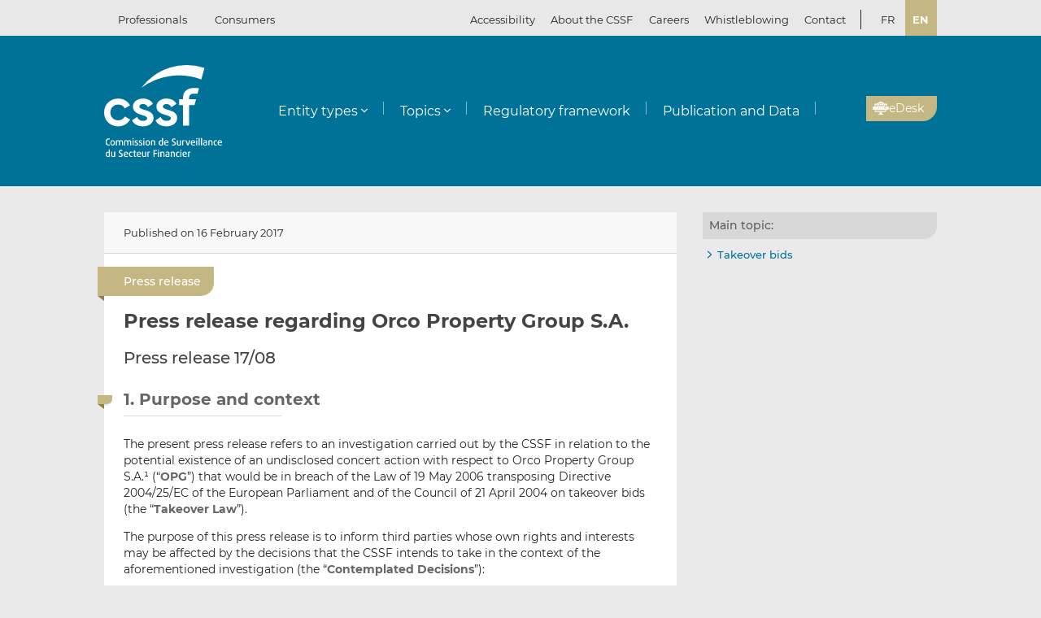

--- FILE ---
content_type: text/html; charset=UTF-8
request_url: https://www.cssf.lu/en/2017/02/press-release-regarding-orco-property-group-s-a/
body_size: 16990
content:
<!doctype html>
<html lang="en-GB">
  <head>
  <meta charset="utf-8">
  <meta http-equiv="x-ua-compatible" content="ie=edge">
  <meta name="viewport" content="width=device-width, initial-scale=1, shrink-to-fit=no">
  <meta name="format-detection" content="telephone=no"/>
  <title>Press release regarding Orco Property Group S.A. &#8211; CSSF</title>
<meta name='robots' content='max-image-preview:large' />
	<style>img:is([sizes="auto" i], [sizes^="auto," i]) { contain-intrinsic-size: 3000px 1500px }</style>
	<link rel="alternate" href="https://www.cssf.lu/fr/2017/02/communique-de-presse-concernant-orco-property-group-s-a/" hreflang="fr" />
<link rel="alternate" href="https://www.cssf.lu/en/2017/02/press-release-regarding-orco-property-group-s-a/" hreflang="en" />
<link rel="preconnect" href="https://webstatistics.apps.cssf.lu"><meta name="Description" content="The Commission de Surveillance du Secteur Financier is a public institution which supervises the professionals and products of the Luxembourg financial sector."><style id='classic-theme-styles-inline-css' type='text/css'>
/*! This file is auto-generated */
.wp-block-button__link{color:#fff;background-color:#32373c;border-radius:9999px;box-shadow:none;text-decoration:none;padding:calc(.667em + 2px) calc(1.333em + 2px);font-size:1.125em}.wp-block-file__button{background:#32373c;color:#fff;text-decoration:none}
</style>
<style id='global-styles-inline-css' type='text/css'>
:root{--wp--preset--aspect-ratio--square: 1;--wp--preset--aspect-ratio--4-3: 4/3;--wp--preset--aspect-ratio--3-4: 3/4;--wp--preset--aspect-ratio--3-2: 3/2;--wp--preset--aspect-ratio--2-3: 2/3;--wp--preset--aspect-ratio--16-9: 16/9;--wp--preset--aspect-ratio--9-16: 9/16;--wp--preset--color--black: #000000;--wp--preset--color--cyan-bluish-gray: #abb8c3;--wp--preset--color--white: #ffffff;--wp--preset--color--pale-pink: #f78da7;--wp--preset--color--vivid-red: #cf2e2e;--wp--preset--color--luminous-vivid-orange: #ff6900;--wp--preset--color--luminous-vivid-amber: #fcb900;--wp--preset--color--light-green-cyan: #7bdcb5;--wp--preset--color--vivid-green-cyan: #00d084;--wp--preset--color--pale-cyan-blue: #8ed1fc;--wp--preset--color--vivid-cyan-blue: #0693e3;--wp--preset--color--vivid-purple: #9b51e0;--wp--preset--gradient--vivid-cyan-blue-to-vivid-purple: linear-gradient(135deg,rgba(6,147,227,1) 0%,rgb(155,81,224) 100%);--wp--preset--gradient--light-green-cyan-to-vivid-green-cyan: linear-gradient(135deg,rgb(122,220,180) 0%,rgb(0,208,130) 100%);--wp--preset--gradient--luminous-vivid-amber-to-luminous-vivid-orange: linear-gradient(135deg,rgba(252,185,0,1) 0%,rgba(255,105,0,1) 100%);--wp--preset--gradient--luminous-vivid-orange-to-vivid-red: linear-gradient(135deg,rgba(255,105,0,1) 0%,rgb(207,46,46) 100%);--wp--preset--gradient--very-light-gray-to-cyan-bluish-gray: linear-gradient(135deg,rgb(238,238,238) 0%,rgb(169,184,195) 100%);--wp--preset--gradient--cool-to-warm-spectrum: linear-gradient(135deg,rgb(74,234,220) 0%,rgb(151,120,209) 20%,rgb(207,42,186) 40%,rgb(238,44,130) 60%,rgb(251,105,98) 80%,rgb(254,248,76) 100%);--wp--preset--gradient--blush-light-purple: linear-gradient(135deg,rgb(255,206,236) 0%,rgb(152,150,240) 100%);--wp--preset--gradient--blush-bordeaux: linear-gradient(135deg,rgb(254,205,165) 0%,rgb(254,45,45) 50%,rgb(107,0,62) 100%);--wp--preset--gradient--luminous-dusk: linear-gradient(135deg,rgb(255,203,112) 0%,rgb(199,81,192) 50%,rgb(65,88,208) 100%);--wp--preset--gradient--pale-ocean: linear-gradient(135deg,rgb(255,245,203) 0%,rgb(182,227,212) 50%,rgb(51,167,181) 100%);--wp--preset--gradient--electric-grass: linear-gradient(135deg,rgb(202,248,128) 0%,rgb(113,206,126) 100%);--wp--preset--gradient--midnight: linear-gradient(135deg,rgb(2,3,129) 0%,rgb(40,116,252) 100%);--wp--preset--font-size--small: 13px;--wp--preset--font-size--medium: 20px;--wp--preset--font-size--large: 36px;--wp--preset--font-size--x-large: 42px;--wp--preset--spacing--20: 0.44rem;--wp--preset--spacing--30: 0.67rem;--wp--preset--spacing--40: 1rem;--wp--preset--spacing--50: 1.5rem;--wp--preset--spacing--60: 2.25rem;--wp--preset--spacing--70: 3.38rem;--wp--preset--spacing--80: 5.06rem;--wp--preset--shadow--natural: 6px 6px 9px rgba(0, 0, 0, 0.2);--wp--preset--shadow--deep: 12px 12px 50px rgba(0, 0, 0, 0.4);--wp--preset--shadow--sharp: 6px 6px 0px rgba(0, 0, 0, 0.2);--wp--preset--shadow--outlined: 6px 6px 0px -3px rgba(255, 255, 255, 1), 6px 6px rgba(0, 0, 0, 1);--wp--preset--shadow--crisp: 6px 6px 0px rgba(0, 0, 0, 1);}:where(.is-layout-flex){gap: 0.5em;}:where(.is-layout-grid){gap: 0.5em;}body .is-layout-flex{display: flex;}.is-layout-flex{flex-wrap: wrap;align-items: center;}.is-layout-flex > :is(*, div){margin: 0;}body .is-layout-grid{display: grid;}.is-layout-grid > :is(*, div){margin: 0;}:where(.wp-block-columns.is-layout-flex){gap: 2em;}:where(.wp-block-columns.is-layout-grid){gap: 2em;}:where(.wp-block-post-template.is-layout-flex){gap: 1.25em;}:where(.wp-block-post-template.is-layout-grid){gap: 1.25em;}.has-black-color{color: var(--wp--preset--color--black) !important;}.has-cyan-bluish-gray-color{color: var(--wp--preset--color--cyan-bluish-gray) !important;}.has-white-color{color: var(--wp--preset--color--white) !important;}.has-pale-pink-color{color: var(--wp--preset--color--pale-pink) !important;}.has-vivid-red-color{color: var(--wp--preset--color--vivid-red) !important;}.has-luminous-vivid-orange-color{color: var(--wp--preset--color--luminous-vivid-orange) !important;}.has-luminous-vivid-amber-color{color: var(--wp--preset--color--luminous-vivid-amber) !important;}.has-light-green-cyan-color{color: var(--wp--preset--color--light-green-cyan) !important;}.has-vivid-green-cyan-color{color: var(--wp--preset--color--vivid-green-cyan) !important;}.has-pale-cyan-blue-color{color: var(--wp--preset--color--pale-cyan-blue) !important;}.has-vivid-cyan-blue-color{color: var(--wp--preset--color--vivid-cyan-blue) !important;}.has-vivid-purple-color{color: var(--wp--preset--color--vivid-purple) !important;}.has-black-background-color{background-color: var(--wp--preset--color--black) !important;}.has-cyan-bluish-gray-background-color{background-color: var(--wp--preset--color--cyan-bluish-gray) !important;}.has-white-background-color{background-color: var(--wp--preset--color--white) !important;}.has-pale-pink-background-color{background-color: var(--wp--preset--color--pale-pink) !important;}.has-vivid-red-background-color{background-color: var(--wp--preset--color--vivid-red) !important;}.has-luminous-vivid-orange-background-color{background-color: var(--wp--preset--color--luminous-vivid-orange) !important;}.has-luminous-vivid-amber-background-color{background-color: var(--wp--preset--color--luminous-vivid-amber) !important;}.has-light-green-cyan-background-color{background-color: var(--wp--preset--color--light-green-cyan) !important;}.has-vivid-green-cyan-background-color{background-color: var(--wp--preset--color--vivid-green-cyan) !important;}.has-pale-cyan-blue-background-color{background-color: var(--wp--preset--color--pale-cyan-blue) !important;}.has-vivid-cyan-blue-background-color{background-color: var(--wp--preset--color--vivid-cyan-blue) !important;}.has-vivid-purple-background-color{background-color: var(--wp--preset--color--vivid-purple) !important;}.has-black-border-color{border-color: var(--wp--preset--color--black) !important;}.has-cyan-bluish-gray-border-color{border-color: var(--wp--preset--color--cyan-bluish-gray) !important;}.has-white-border-color{border-color: var(--wp--preset--color--white) !important;}.has-pale-pink-border-color{border-color: var(--wp--preset--color--pale-pink) !important;}.has-vivid-red-border-color{border-color: var(--wp--preset--color--vivid-red) !important;}.has-luminous-vivid-orange-border-color{border-color: var(--wp--preset--color--luminous-vivid-orange) !important;}.has-luminous-vivid-amber-border-color{border-color: var(--wp--preset--color--luminous-vivid-amber) !important;}.has-light-green-cyan-border-color{border-color: var(--wp--preset--color--light-green-cyan) !important;}.has-vivid-green-cyan-border-color{border-color: var(--wp--preset--color--vivid-green-cyan) !important;}.has-pale-cyan-blue-border-color{border-color: var(--wp--preset--color--pale-cyan-blue) !important;}.has-vivid-cyan-blue-border-color{border-color: var(--wp--preset--color--vivid-cyan-blue) !important;}.has-vivid-purple-border-color{border-color: var(--wp--preset--color--vivid-purple) !important;}.has-vivid-cyan-blue-to-vivid-purple-gradient-background{background: var(--wp--preset--gradient--vivid-cyan-blue-to-vivid-purple) !important;}.has-light-green-cyan-to-vivid-green-cyan-gradient-background{background: var(--wp--preset--gradient--light-green-cyan-to-vivid-green-cyan) !important;}.has-luminous-vivid-amber-to-luminous-vivid-orange-gradient-background{background: var(--wp--preset--gradient--luminous-vivid-amber-to-luminous-vivid-orange) !important;}.has-luminous-vivid-orange-to-vivid-red-gradient-background{background: var(--wp--preset--gradient--luminous-vivid-orange-to-vivid-red) !important;}.has-very-light-gray-to-cyan-bluish-gray-gradient-background{background: var(--wp--preset--gradient--very-light-gray-to-cyan-bluish-gray) !important;}.has-cool-to-warm-spectrum-gradient-background{background: var(--wp--preset--gradient--cool-to-warm-spectrum) !important;}.has-blush-light-purple-gradient-background{background: var(--wp--preset--gradient--blush-light-purple) !important;}.has-blush-bordeaux-gradient-background{background: var(--wp--preset--gradient--blush-bordeaux) !important;}.has-luminous-dusk-gradient-background{background: var(--wp--preset--gradient--luminous-dusk) !important;}.has-pale-ocean-gradient-background{background: var(--wp--preset--gradient--pale-ocean) !important;}.has-electric-grass-gradient-background{background: var(--wp--preset--gradient--electric-grass) !important;}.has-midnight-gradient-background{background: var(--wp--preset--gradient--midnight) !important;}.has-small-font-size{font-size: var(--wp--preset--font-size--small) !important;}.has-medium-font-size{font-size: var(--wp--preset--font-size--medium) !important;}.has-large-font-size{font-size: var(--wp--preset--font-size--large) !important;}.has-x-large-font-size{font-size: var(--wp--preset--font-size--x-large) !important;}
:where(.wp-block-post-template.is-layout-flex){gap: 1.25em;}:where(.wp-block-post-template.is-layout-grid){gap: 1.25em;}
:where(.wp-block-columns.is-layout-flex){gap: 2em;}:where(.wp-block-columns.is-layout-grid){gap: 2em;}
:root :where(.wp-block-pullquote){font-size: 1.5em;line-height: 1.6;}
</style>
<link rel='stylesheet' id='cssf/cookie-consent-css' href='/wp-content/plugins/cssf-cookie-consent/cookie-consent.css' type='text/css' media='all' />
<link rel='stylesheet' id='sage/main.css-css' href='/wp-content/themes/cssf/dist/styles/main_c216e3cf.css' type='text/css' media='all' />
<link rel='stylesheet' id='print.css-css' href='/wp-content/themes/cssf/dist/styles/print_c216e3cf.css' type='text/css' media='print' />
<script type="text/javascript" src="/wp-includes/js/jquery/jquery.min.js?ver=177e2" id="jquery-core-js"></script>
<script type="text/javascript" src="/wp-includes/js/jquery/jquery-migrate.min.js?ver=c9309" id="jquery-migrate-js"></script>
<link rel="canonical" href="https://www.cssf.lu/en/2017/02/press-release-regarding-orco-property-group-s-a/" />
<link rel="alternate" title="oEmbed (JSON)" type="application/json+oembed" href="https://www.cssf.lu/wp-json/oembed/1.0/embed?url=https%3A%2F%2Fwww.cssf.lu%2Fen%2F2017%2F02%2Fpress-release-regarding-orco-property-group-s-a%2F" />
<link rel="alternate" title="oEmbed (XML)" type="text/xml+oembed" href="https://www.cssf.lu/wp-json/oembed/1.0/embed?url=https%3A%2F%2Fwww.cssf.lu%2Fen%2F2017%2F02%2Fpress-release-regarding-orco-property-group-s-a%2F&#038;format=xml" />
<script type="text/javascript">(()=>{var o,c=document.cookie.match("(^|[^;]+)\\s*cssf_cookies\\s*=\\s*([^;]+)"),s=c?decodeURIComponent(c.pop()):"";try{o=JSON.parse(s)}catch(c){o=!1}window.cssf_cookies=!1!==o?o:{}})();</script><link rel="preload" href="/wp-content/themes/cssf/dist/fonts/Montserrat-BoldItalic_bcc7a47b.woff2" as="font" crossorigin><link rel="preload" href="/wp-content/themes/cssf/dist/fonts/Montserrat-Bold_1eaf5953.woff2" as="font" crossorigin><link rel="preload" href="/wp-content/themes/cssf/dist/fonts/Montserrat-Italic_82168e0b.woff2" as="font" crossorigin><link rel="preload" href="/wp-content/themes/cssf/dist/fonts/Montserrat-Medium_4193cb37.woff2" as="font" crossorigin><link rel="preload" href="/wp-content/themes/cssf/dist/fonts/Montserrat-Regular_6c880721.woff2" as="font" crossorigin><link rel="preload" href="/wp-content/themes/cssf/dist/fonts/Montserrat-SemiBold_c74260cd.woff2" as="font" crossorigin>    <script type="text/javascript">
      var _paq = window._paq || [];
      if (window.cssf_cookies == undefined || window.cssf_cookies.performance != true) {
          _paq.push(['disableCookies']);
      }
      /* tracker methods like "setCustomDimension" should be called before "trackPageView" */
      _paq.push(['trackPageView']);
      _paq.push(['enableLinkTracking']);
      (function() {
        var u="https://webstatistics.apps.cssf.lu/";
        _paq.push(['setTrackerUrl', u+'matomo.php']);
        _paq.push(['setSiteId', '5']);
        var d=document, g=d.createElement('script'), s=d.getElementsByTagName('script')[0];
        g.type='text/javascript'; g.async=true; g.defer=true; g.src=u+'matomo.js'; s.parentNode.insertBefore(g,s);
      })();
    </script><link rel="icon" href="/wp-content/uploads/cropped-favicon-32x32.png" sizes="32x32" />
<link rel="icon" href="/wp-content/uploads/cropped-favicon-192x192.png" sizes="192x192" />
<link rel="apple-touch-icon" href="/wp-content/uploads/cropped-favicon-180x180.png" />
<meta name="msapplication-TileImage" content="/wp-content/uploads/cropped-favicon-270x270.png" />
</head>
  <body class="wp-singular post-template-default single single-post postid-1149 single-format-standard wp-theme-cssfresources press-release-regarding-orco-property-group-s-a app-data index-data singular-data single-data single-post-data single-post-press-release-regarding-orco-property-group-s-a-data">
    <div class="overlay" id="overlay" role="presentation"></div>

<div class="search-form-dialog" style="display: none" role="dialog" aria-modal="true" aria-labelledby="search-form-dialog" tabindex="-1">
  <span id="search-form-dialog" class="screen-reader-text"></span>
  <form role="search" method="get" id="search-form-impl" action="/en/">
    <button class="close-tool" type="button">
      <span class="screen-reader-text">Close</span>
    </button>
          <div class="overlay-profiles profile-switcher">
        <ul>
                      <li>
              <button
                type="button"
                data-slug="professionals"
                                              >Professionals</button>
          </li>
                      <li>
              <button
                type="button"
                data-slug="consumers"
                                              >Consumers</button>
          </li>
                  </ul>
      </div>
    
    <div class="overlay-container search-in-title" role="heading" aria-level="2">Search in:</div>

    <div class="search-form-input-container">
      <label style="flex:1">
        <span id="search-form-dialog-search-field-label" class="screen-reader-text" aria-live="assertive" data-required-message="This field is required">Search for information (3 characters minimum)</span>
        <input type="search" class="search-form__field" id="search-input" pattern=".{3,}" required
               title="Search for information (3 characters minimum)"
               placeholder="Search for information (3 characters minimum)"
               name="s" aria-labelledby="search-form-dialog-search-field-label">
      </label>
      <button class="search-submit-transparent">
        <span class="screen-reader-text">Search</span>
        <i class="far fa-search"></i>
      </button>
    </div>

    <div class="search-library-options" role="radiogroup" aria-label="Search in:">
      
      <label class="search-library-options__option checked">
        <input type="radio" name="search-option" aria-labelledby="all-content-option" data-target="/en/" data-search-param="s" checked="checked">
        <span id="all-content-option" class="search-library-options__content">
          <svg aria-hidden="true" xmlns="http://www.w3.org/2000/svg" width="100" height="67" viewbox="0 0 100 67"><defs><clipPath id="search-all-a"><path fill="none" d="M0 0h47v47H0z"/></clipPath></defs><g><g clip-path="url(#search-all-a)"><path d="M39.943 47.047H-.047V0H47v39.99a7.057 7.057 0 01-7.057 7.057" class="main-color" fill="#b6ada5"/><path d="M39.616 36.463l-16.048-16.52 2.738-2.809 1.554 1.595 3.008-3.009-8.646-8.857-2.949 3.009 1.545 1.595-8.55 8.666-1.55-1.595-2.8 2.869 8.626 8.847 2.8-2.859-1.545-1.545 2.758-2.828 16.049 16.52a2.086 2.086 0 002.95.059l.059-.059a2.156 2.156 0 00.622-1.535 2.206 2.206 0 00-.622-1.545m-32.9.692h12.453v3.019H6.716z" fill="#fff"/></g><g><g clip-path="url(#a)" transform="translate(53 20)"><path d="M39.95 47H0V0h47v39.95A7.05 7.05 0 0139.95 47" class="main-color" fill="#b6ada5"/><path fill="#fff" d="M6.709 6.889H35.08v3.016H6.709z"/><path fill="#fff" d="M37.576 6.889h3.956v3.016h-3.956z"/><path fill="#fff" d="M6.709 14.446H35.08v3.016H6.709z"/><path fill="#fff" d="M37.576 14.446h3.956v3.016h-3.956z"/><path fill="#fff" d="M6.709 22.004H35.08v3.016H6.709z"/><path fill="#fff" d="M37.576 22.004h3.956v3.016h-3.956z"/><path fill="#fff" d="M6.709 29.561H35.08v3.016H6.709z"/><path fill="#fff" d="M37.576 29.561h3.956v3.016h-3.956z"/><path fill="#fff" d="M6.797 37.118h28.371v3.016H6.797z"/><path fill="#fff" d="M37.576 37.118h3.956v3.016h-3.956z"/></g></g></g></svg>
          <span>All content</span>
        </span>
      </label>

              <label class="search-library-options__option">
          <input aria-labelledby="regulatory-framework-option" type="radio" name="search-option" data-target="/en/regulatory-framework/" data-search-param="keyword">
          <span id="regulatory-framework-option" class="search-library-options__content">
            <svg aria-hidden="true" xmlns="http://www.w3.org/2000/svg" width="67" height="67" viewBox="0 0 67 67"><defs><clipPath id="search-regulatory-framework-icon-clip"><path transform="translate(.066)" fill="none" d="M0 0h67v67H0z"/></clipPath></defs><g><g clip-path="url(#search-regulatory-framework-icon-clip)" transform="translate(-.066)"><path d="M57.006 67.066H0V0h67.066v57.006a10.06 10.06 0 01-10.06 10.06" class="main-color" fill="#b6ada5"/><path d="M56.54 51.979l-22.878-23.55 3.9-4 2.216 2.274 4.29-4.29L31.746 9.784l-4.2 4.29 2.2 2.274-12.184 12.353-2.216-2.274-3.99 4.09 12.3 12.611 3.989-4.075-2.2-2.2 3.932-4.032 22.878 23.55a2.974 2.974 0 004.205.085c.029-.028.057-.056.085-.085a3.073 3.073 0 00.886-2.188 3.145 3.145 0 00-.886-2.2m-46.9.987h17.74v4.3H9.64z" fill="#fff"/></g></g></svg>
            <span>Regulatory framework</span>
          </span>
        </label>
      
              <label class="search-library-options__option">
          <input type="radio" name="search-option" data-target="/en/publication-data/" data-search-param="keyword">
          <span class="search-library-options__content">
            <svg xmlns="http://www.w3.org/2000/svg" width="67" height="67" aria-hidden="true"><defs><clipPath id="search-publications-icon-clip"><path fill="none" d="M0 0h67v67H0z"/></clipPath></defs><g clip-path="url(#search-publications-icon-clip)"><path fill="#b6ada5" d="M56.95 67H0V0h67v56.95A10.05 10.05 0 0 1 56.95 67" class="main-color"/><path fill="#fff" d="M9.565 9.82h40.444v4.3H9.565zM53.566 9.82h5.639v4.3h-5.639zM9.565 20.593h40.444v4.299H9.565zM53.566 20.593h5.639v4.299h-5.639zM9.565 31.367h40.444v4.3H9.565zM53.566 31.367h5.639v4.3h-5.639zM9.565 42.14h40.444v4.3H9.565zM53.566 42.14h5.639v4.3h-5.639zM9.689 52.913h40.444v4.3H9.689zM53.566 52.913h5.639v4.3h-5.639z"/></g></svg>
            <span>Publication and data</span>
          </span>
        </label>
      
    </div>

    <div class="direct-links">
      <div class="direct-links-title">
        <i class="fas fa-external-link-alt"></i>
        Direct links
      </div>
      <div class="direct-links-list">
        <div class="loader fa-1x" role="status">
  <i class="far fa-spinner fa-pulse"></i>
  <span class="screen-reader-text">Loading...</span>
</div>
                                          </div>
    </div>

    <div class="search-submit-wrap">
      <input type="submit" class="search-submit" value="Search">
    </div>

  </form>

  <div class="search-entities-link">
    <a href="https://searchentities.apps.cssf.lu/search-entities/search" target="_blank" rel="noopener noreferrer" class="external">
      <div class="svg-icon">
        <svg aria-hidden="true" xmlns="http://www.w3.org/2000/svg" width="67" height="67" viewbox="0 0 67 67"><defs><clipPath id="search-entities-icon-a"><path fill="none" d="M0 0h67v67H0z"/></clipPath></defs><g clip-path="url(#search-entities-icon-a)"><path d="M57.2 66.351H0v-67.3h67.3v57.2a10.1 10.1 0 01-10.1 10.1" class="main-color" fill="#aca39c"/><path d="M54.828 50.907L44.769 39.529a3.194 3.194 0 00-3.266-.955l-1.124-1.28a16.633 16.633 0 10-2.05 1.745l1.134 1.291a3.2 3.2 0 00.516 3.433l10.059 11.378a3.2 3.2 0 104.79-4.234m-39.4-25.306a13.211 13.211 0 1113.214 13.211 13.226 13.226 0 01-13.21-13.211" fill="#fff"/><path d="M28.642 24.44a3.439 3.439 0 10-3.44-3.435 3.439 3.439 0 003.44 3.435" fill="#fff"/><path data-name="Path 122" d="M30.156 25.269h-3a4.346 4.346 0 00-4.29 4.4 4.286 4.286 0 004.265 4.266h7.566V29.81a4.579 4.579 0 00-4.54-4.541" fill="#fff"/></g></svg>
      </div>
      <div class="text">
        <p>Entities</p>
        <p>Access the database</p>
      </div>
    </a>
  </div>
</div>

<div class="cssf-toolbox-dialog overlay-element" id="cssf-toolbox" style="display: none" role="dialog" aria-modal="true" aria-labelledby="toolbox-dialog" tabindex="-1">
  <span id="toolbox-dialog" class="screen-reader-text"></span>
  <button class="close-tool" type="button">
    <span class="screen-reader-text">Close</span>
  </button>
      <div class="overlay-profiles profile-switcher">
      <ul>
                  <li>
            <button
              type="button"
              data-slug="professionals"
                                        >Professionals</button>
        </li>
                  <li>
            <button
              type="button"
              data-slug="consumers"
                                        >Consumers</button>
        </li>
              </ul>
    </div>
  
  <div class="overlay-container overlay-container-toolbox">
    <div class="loader fa-1x" role="status">
  <i class="far fa-spinner fa-pulse"></i>
  <span class="screen-reader-text">Loading...</span>
</div>
                        <ul class="toolbox-elements">
          <li><a
      class="cssf-toolbox-element"
              target="_blank"
        rel="noopener noreferrer"
            href="https://searchentities.apps.cssf.lu/search-entities/search"
            title="Search Entities: Information on the entities authorised in Luxembourg and supervised by the CSSF."
      >
      <img class="svg-icon" aria-hidden="true" alt="Icon for Search Entities" src="/wp-content/uploads/search-entities.svg" width="60" height="60">
      <p>Search Entities</p>
    </a></li>
          <li><a
      class="cssf-toolbox-element"
              target="_blank"
        rel="noopener noreferrer"
            href="https://whistleblowing.apps.cssf.lu/index.html?language=en"
            title="Whistleblowing: Reporting of breaches of financial sector regulations to the CSSF."
      >
      <img class="svg-icon" aria-hidden="true" alt="Icon for Whistleblowing" src="/wp-content/uploads/whistle-blowing.svg" width="60" height="60">
      <p>Whistleblowing</p>
    </a></li>
          <li><a
      class="cssf-toolbox-element"
              target="_blank"
        rel="noopener noreferrer"
            href="https://reclamations.apps.cssf.lu/index.html?language=en"
            title="Customer complaint: Request for out-of-court complaint resolution with the CSSF."
      >
      <img class="svg-icon" aria-hidden="true" alt="Icon for Customer complaint" src="/wp-content/uploads/customer-complaints.svg" width="60" height="60">
      <p>Customer complaint</p>
    </a></li>
          <li><a
      class="cssf-toolbox-element"
              target="_blank"
        rel="noopener noreferrer"
            href="https://audit.apps.cssf.lu/#home"
            title="Public register of the audit profession: Register of all “réviseurs d’entreprises agréés” (approved statutory auditors) and “cabinets de révision agréés” (approved audit firms), including audit firms approved in another Member State."
      >
      <img class="svg-icon" aria-hidden="true" alt="Icon for Public register of the audit profession" src="/wp-content/uploads/public-register.svg" width="60" height="60">
      <p>Public register of the audit profession</p>
    </a></li>
  </ul>
            </div>
</div>
        <header id="top" class="banner" role="banner">
  <a class="screen-reader-text skip-link" href="#content">Skip to content</a>

  <div class="top-bar">
    <div class="container">

      <div class="profile-switcher" data-localized-current-label="Current profile">
    <ul aria-label="User profile selector">
              <li>
          <button
            data-slug="professionals"
                                  >Professionals</button>
      </li>
              <li>
          <button
            data-slug="consumers"
                                  >Consumers</button>
      </li>
          </ul>
    <div class="loader fa-1x" role="status">
  <i class="far fa-spinner fa-pulse"></i>
  <span class="screen-reader-text">Loading...</span>
</div>
  </div>

      <nav class="nav-top">
        <div class="a11y-popin_block">
  <button class="a11y-popin_toggle" aria-expanded="false" aria-controls="a11y-popin">Accessibility <i class="far fa-angle-down"></i></button>
  <div id="a11y-popin" class="a11y-popin_wrap">
    <button class="a11y-popin_close" type="button">
      <span class="screen-reader-text">Close</span>
    </button>
    <p id="a11y-contrasts" class="a11y-popin_title">Contrasts</p>
    <div class="a11y-popin_button-group a11y-popin_button-group-contrasts" data-button-group="contrasts" data-localized-current-label="active button">
      <button class="a11y-popin_button" type="button" data-value="default" title="Default" aria-describedby="a11y-contrasts">Default</button>
      <button class="a11y-popin_button" type="button" data-value="increased" title="Increased" aria-describedby="a11y-contrasts">Increased</button>
    </div>
  </div>
</div>

        <div class="menu-top-menu-en-container"><ul id="menu-top-menu-en" class="nav" role="menubar" aria-label="Top menu"><li id="menu-item-46547" class="menu-item menu-item-type-post_type menu-item-object-page menu-item-46547" role="none"><a href="/en/about-the-cssf/" role="menuitem">About the CSSF</a></li>
<li id="menu-item-29456" class="menu-item menu-item-type-custom menu-item-object-custom menu-item-29456" role="none"><a target="_blank" href="https://careers.cssf.lu/en/home/" role="menuitem">Careers</a></li>
<li id="menu-item-83059" class="menu-item menu-item-type-custom menu-item-object-custom menu-item-83059" role="none"><a href="/en/whistleblower-protection/" lang="en" role="menuitem">Whistleblowing</a></li>
<li id="menu-item-29" class="menu-item menu-item-type-post_type menu-item-object-page menu-item-29" role="none"><a href="/en/contacts/" role="menuitem">Contact</a></li>
</ul></div>
                  <ul class="lang-switch" aria-label="Language selector" data-localized-current-label="Current language">
            	<li class="lang-item lang-item-184 lang-item-fr lang-item-first"><a lang="fr-FR" hreflang="fr-FR" href="/fr/2017/02/communique-de-presse-concernant-orco-property-group-s-a/">fr</a></li>
	<li class="lang-item lang-item-181 lang-item-en current-lang"><a lang="en-GB" hreflang="en-GB" href="/" aria-current="true">en</a></li>
          </ul>
              </nav>
    </div>
  </div> 

  <div class="fixed-top-bar" id="fixed-top-bar">
    <div class="top-bar">
      <div class="container">
        <div class="profile-switcher" data-localized-current-label="Current profile">
    <ul aria-label="User profile selector">
              <li>
          <button
            data-slug="professionals"
                                  >Professionals</button>
      </li>
              <li>
          <button
            data-slug="consumers"
                                  >Consumers</button>
      </li>
          </ul>
    <div class="loader fa-1x" role="status">
  <i class="far fa-spinner fa-pulse"></i>
  <span class="screen-reader-text">Loading...</span>
</div>
  </div>

        <div class="fixed-tools">
          <a href="#s" class="search-toggle fixed-tool" role="button" title="Search for information"><i class="far fa-search"></i></a>

          <a href="#s" class="toolbox-toggle fixed-tool" role="button" title="Open the CSSF toolbox"><i class="fas fa-tools"></i></a>
          <a href="/en/"><img src="/wp-content/themes/cssf/dist/images/cssf-logo-gray_120cb480.svg" alt="CSSF Logo" width="69" height="20"></a>
        </div>

      </div>
    </div>
  </div>

  <div class="main-header">
    <div class="container">
      <a class="brand" href="/en/"><img src="/wp-content/themes/cssf/dist/images/cssf-logo-white_0766d405.svg" alt="CSSF Commission de Surveillance du Secteur Financier" width="120" height="93">
      <img class="brand print-only" src="/wp-content/themes/cssf/dist/images/cssf-logo-blue_f6d9b0e1.svg" alt="" width="120" height="93"></a>

      <nav class="nav-primary" aria-label="Main menu">

                  <div class="nav-primary__wrapper">
            <div class="nav-primary__wrapper"><button class="nav-primary__toggle nav-primary__toggle--close" aria-label="Close menu"><i class="far fa-times"></i></button><ul id="menu-main-menu-professionals-en" class="nav" role="menubar"><li id="menu-item-31" class="menu-item menu-item-type-custom menu-item-object-custom menu-item-has-children menu-item-31" role="none"><a href="#" role="button" aria-haspopup="menu">Entity types</a>
<ul class="sub-menu" role="menu">
	<li id="menu-item-1534" class="menu-item menu-item-type-post_type menu-item-object-page menu-item-1534" role="none"><a href="/en/central-securities-depositories/" role="menuitem">Central Securities Depositories (CSDs)</a></li>
	<li id="menu-item-209" class="menu-item menu-item-type-post_type menu-item-object-page menu-item-209" role="none"><a href="/en/credit-institutions/" role="menuitem">Credit institutions</a></li>
	<li id="menu-item-103330" class="menu-item menu-item-type-post_type menu-item-object-page menu-item-103330" role="none"><a href="/en/credit-servicers/" role="menuitem">Credit servicers</a></li>
	<li id="menu-item-57205" class="menu-item menu-item-type-post_type menu-item-object-page menu-item-57205" role="none"><a href="/en/crowdfunding-service-providers/" role="menuitem">Crowdfunding service providers</a></li>
	<li id="menu-item-109255" class="menu-item menu-item-type-post_type menu-item-object-page menu-item-109255" role="none"><a href="/en/crypto-assets-service-providers-casp/" role="menuitem">Crypto-Assets Service Providers (CASPs)</a></li>
	<li id="menu-item-5215" class="menu-item menu-item-type-post_type menu-item-object-page menu-item-5215" role="none"><a href="/en/data-reporting-service-provider/" role="menuitem">Data Reporting Service Providers (DRSPs)</a></li>
	<li id="menu-item-105" class="menu-item menu-item-type-post_type menu-item-object-page menu-item-105" role="none"><a href="/en/investment-firms/" role="menuitem">Investment firms</a></li>
	<li id="menu-item-107737" class="menu-item menu-item-type-post_type menu-item-object-page menu-item-107737" role="none"><a href="/en/investment-vehicles-and-investment-fund-managers/" role="menuitem">Investment vehicles and investment fund managers</a></li>
	<li id="menu-item-111564" class="menu-item menu-item-type-post_type menu-item-object-page menu-item-111564" role="none"><a href="/en/issuers-of-tokens/" role="menuitem">Issuers of Tokens</a></li>
	<li id="menu-item-2018" class="menu-item menu-item-type-post_type menu-item-object-page menu-item-2018" role="none"><a href="/en/mortgage-credit-intermediaries/" role="menuitem">Mortgage credit intermediaries</a></li>
	<li id="menu-item-1160" class="menu-item menu-item-type-post_type menu-item-object-page menu-item-1160" role="none"><a href="/en/payment-institutions-electronic-money-institutions-aisp/" role="menuitem">Payment institutions/electronic money institutions/AISPs</a></li>
	<li id="menu-item-106" class="menu-item menu-item-type-post_type menu-item-object-page menu-item-106" role="none"><a href="/en/public-oversight-of-the-audit-profession/" role="menuitem">Public Oversight of the Audit Profession</a></li>
	<li id="menu-item-720" class="menu-item menu-item-type-post_type menu-item-object-page menu-item-720" role="none"><a href="/en/specialised-pfs/" role="menuitem">Specialised PFS</a></li>
	<li id="menu-item-719" class="menu-item menu-item-type-post_type menu-item-object-page menu-item-719" role="none"><a href="/en/support-pfs/" role="menuitem">Support PFS</a></li>
	<li id="menu-item-19975" class="menu-item menu-item-type-post_type menu-item-object-page menu-item-19975" role="none"><a href="/en/virtual-asset-service-provider/" role="menuitem">Virtual Asset Service Providers (VASPs)</a></li>
</ul>
</li>
<li id="menu-item-88778" class="menu-item menu-item-type-custom menu-item-object-custom menu-item-has-children menu-item-88778" role="none"><a href="https://www.cssf.lu/en/markets/" role="button" aria-haspopup="menu">Topics</a>
<ul class="sub-menu" role="menu">
	<li id="menu-item-88779" class="menu-item menu-item-type-post_type menu-item-object-page menu-item-88779" role="none"><a href="/en/benchmarks/" role="menuitem">Benchmarks</a></li>
	<li id="menu-item-94404" class="menu-item menu-item-type-post_type menu-item-object-page menu-item-94404" role="none"><a href="/en/corporate-sustainability-reporting-directive-csrd/" role="menuitem">Corporate Sustainability Reporting Directive (CSRD)</a></li>
	<li id="menu-item-88780" class="menu-item menu-item-type-post_type menu-item-object-page menu-item-88780" role="none"><a href="/en/enforcement-of-financial-information/" role="menuitem">Enforcement of Issuer Disclosure</a></li>
	<li id="menu-item-107845" class="menu-item menu-item-type-post_type menu-item-object-page menu-item-107845" role="none"><a href="/en/european-green-bonds-and-other-sustainable-bonds/" role="menuitem">European Green Bonds and other sustainable bonds</a></li>
	<li id="menu-item-88781" class="menu-item menu-item-type-post_type menu-item-object-page menu-item-88781" role="none"><a href="/en/emir-regulation/" role="menuitem">European Market Infrastructure Regulation (EMIR)</a></li>
	<li id="menu-item-113066" class="menu-item menu-item-type-post_type menu-item-object-page menu-item-113066" role="none"><a href="/en/ict-and-cyber-risk-for-dora-entities/" role="menuitem">ICT and cyber risk – for DORA entities</a></li>
	<li id="menu-item-88782" class="menu-item menu-item-type-post_type menu-item-object-page menu-item-88782" role="none"><a href="/en/information-requirements-issuers-of-securities/" role="menuitem">Information requirements for issuers of securities</a></li>
	<li id="menu-item-88783" class="menu-item menu-item-type-post_type menu-item-object-page menu-item-88783" role="none"><a href="/en/markets-in-crypto-assets-mica-micar/" role="menuitem">Markets in Crypto-Assets (MiCA/MiCAR)</a></li>
	<li id="menu-item-88784" class="menu-item menu-item-type-post_type menu-item-object-page menu-item-88784" role="none"><a href="/en/markets-financial-instruments-mifid-ii-mifir/" role="menuitem">Markets in Financial Instruments (MiFID II/MiFIR)</a></li>
	<li id="menu-item-88785" class="menu-item menu-item-type-post_type menu-item-object-page menu-item-88785" role="none"><a href="/en/market-abuse/" role="menuitem">Market abuse</a></li>
	<li id="menu-item-88786" class="menu-item menu-item-type-post_type menu-item-object-page menu-item-88786" role="none"><a href="/en/prospectus/" role="menuitem">Prospectus</a></li>
	<li id="menu-item-88787" class="menu-item menu-item-type-post_type menu-item-object-page menu-item-88787" role="none"><a href="/en/securities-financing-transaction-regulation-sftr/" role="menuitem">Securities Financing Transaction Regulation (SFTR)</a></li>
	<li id="menu-item-88788" class="menu-item menu-item-type-post_type menu-item-object-page menu-item-88788" role="none"><a href="/en/short-selling/" role="menuitem">Short Selling (SSR)</a></li>
	<li id="menu-item-88789" class="menu-item menu-item-type-post_type menu-item-object-page menu-item-88789" role="none"><a href="/en/squeeze-out-and-sell-out/" role="menuitem">Squeeze-out and sell-out</a></li>
	<li id="menu-item-88790" class="menu-item menu-item-type-post_type menu-item-object-page menu-item-88790" role="none"><a href="/en/takeover-bids/" role="menuitem">Takeover bids</a></li>
</ul>
</li>
<li id="menu-item-37852" class="menu-item menu-item-type-post_type menu-item-object-page menu-item-37852" role="none"><a href="/en/regulatory-framework/" role="menuitem">Regulatory framework</a></li>
<li id="menu-item-37853" class="menu-item menu-item-type-post_type menu-item-object-page menu-item-37853" role="none"><a href="/en/publication-data/" role="menuitem">Publication and Data</a></li>
</ul></div>
          </div>
        
        <div class="cssf-menu-buttons">

          <button class="search-toggle tools" aria-label="Search for information"><i class="far fa-search"></i></button>

          <button class="toolbox-toggle tools" aria-label="Open the CSSF toolbox"><i class="fas fa-tools"></i></button>

          <div id="cssf-toolbox-tooltip" class="cssf-toolbox-tooltip show" role="tooltip" data-popper-placement="bottom-end">
            <div class="cssf-toolbox-tooltip-title">
              CSSF Search & Toolbox
            </div>
            <div class="cssf-toolbox-tooltip-content">
              Open the search
              <i class="far fa-search"></i>
              or access the CSSF tools and applications
              <i class="fas fa-tools"></i>
            </div>
            <div class="cssf-toolbox-tooltip-arrow" data-popper-arrow=""></div>
          </div>

        </div>

        <a href="https://edesk.apps.cssf.lu/edesk-dashboard/homepage?lng=en" target="_blank" class="edesk-button-link" title="eDesk">
          <svg class="icon edesk-icon" aria-hidden="true" xmlns="http://www.w3.org/2000/svg" xml:space="preserve" x="0" y="0" style="enable-background:new 0 0 200.2 174.1" version="1.1" viewBox="0 0 200.2 174.1"><style>.st0{fill:transparent}</style><path d="M908.6 387.1v21.5h130.5c13.4 0 24.7-9.1 28-21.5h-17c-3.8 5.2-10 8.6-17 8.6H922.5v-8.6h-13.9zM922.5 313.8h14.8c-1.4 4.7-2.1 9.7-2.1 14.8 0 1.3 0 2.6.2 3.9H1041.5c.1-1.3.2-2.6.2-3.9 0-5.2-.7-10.1-2.1-14.8h14.8v18.7h13.9V301h-34.4c-9.3-15.3-26.2-25.5-45.4-25.5s-36.1 10.2-45.4 25.5h-34.4v31.6h13.9l-.1-18.8zm23.7 13.8c.2-6.2 1.7-12.1 4.2-17.4 3.3.7 6.6 1.4 10 1.9-1.5 5-2.3 10.2-2.4 15.4h-11.8v.1zm19.8 0c.1-4.9.9-9.8 2.5-14.3 5.2.6 10.5.9 15.9 1.1v13.3H966v-.1zm26.4-37.3c5.2 4.2 9.5 9.4 12.6 15.3-4.1.4-8.4.7-12.6.8v-16.1zm-8 0v16c-4.3-.1-8.5-.3-12.6-.7 3-5.9 7.3-11.1 12.6-15.3zm8 37.3v-13.3c5.4-.1 10.7-.5 15.9-1.1 1.5 4.6 2.4 9.4 2.5 14.3h-18.4v.1zm26.4 0c-.1-5.3-.9-10.5-2.4-15.4 3.4-.5 6.7-1.2 10-1.9 2.6 5.3 4.1 11.2 4.2 17.4h-11.8v-.1zm3-24.6c-2.8.6-5.6 1.1-8.4 1.5-2.7-5.7-6.3-11-10.7-15.6 7.7 2.9 14.3 7.8 19.1 14.1zM974 289c-4.4 4.6-8 9.8-10.7 15.5-2.9-.4-5.7-.9-8.4-1.5 4.9-6.3 11.5-11.2 19.1-14zM971 415.3v23.3h-14.9c-1.8 0-3.3 1.5-3.3 3.3s1.5 3.3 3.3 3.3h64.5c1.8 0 3.3-1.5 3.3-3.3s-1.5-3.3-3.3-3.3h-14.9v-23.3H971zM1045 349.1c-3.6 0-6.5 2.9-6.5 6.5s2.9 6.5 6.5 6.5 6.5-2.9 6.5-6.5-3-6.5-6.5-6.5z" class="st0"/><path d="M1068.1 338.5H884.8V381H1078.2c7.6 0 13.8-6.2 13.8-13.8v-28.8l-23.9.1zm-128.6 24.9h-8.7v-8.7h8.7v8.7zm26.6 0h-8.7v-8.7h8.7v8.7zm26.6 0H984v-8.7h8.7v8.7zm26.6 0h-8.7v-8.7h8.7v8.7zM1059 375l-4.7-4.7-4.3-4.3c-1.5.7-3.2 1.1-5 1.1-6.3 0-11.5-5.2-11.5-11.5 0-6.4 5.2-11.5 11.5-11.5 3.8 0 7.2 1.8 9.3 4.7 1.4 1.9 2.3 4.3 2.3 6.8s-.8 4.9-2.3 6.8c-.1.2-.2.3-.3.4l.3.3 8.3 8.3-3.6 3.6z" class="st0"/><path d="M25.5 112v20.1h121.9c12.5 0 23.1-8.5 26.2-20.1h-15.9c-3.6 4.9-9.3 8-15.9 8H38.6v-8H25.5zM38.6 43.5h13.8c-1.3 4.4-2 9.1-2 13.9 0 1.2 0 2.4.1 3.6H150c.1-1.2.1-2.4.1-3.6 0-4.8-.7-9.5-2-13.9h13.8V61h13V31.5h-32.1c-8.7-14.3-24.5-23.8-42.4-23.8-18 0-33.7 9.5-42.4 23.8H25.5V61h13l.1-17.5zm22.1 12.9c.1-5.8 1.6-11.3 4-16.3 3.1.7 6.2 1.3 9.3 1.8-1.4 4.6-2.2 9.5-2.3 14.4l-11 .1zm18.4 0c.1-4.6.9-9.1 2.3-13.4 4.9.5 9.8.9 14.9 1v12.4H79.1zm24.7-34.8c4.9 3.9 8.9 8.8 11.8 14.3-3.9.4-7.8.6-11.8.7v-15zm-7.5-.1v15c-4-.1-7.9-.3-11.8-.7 2.9-5.4 7-10.3 11.8-14.3zm7.5 34.9V44c5-.1 10-.4 14.9-1 1.4 4.3 2.2 8.8 2.3 13.4h-17.2zm24.7 0c-.1-4.9-.9-9.8-2.3-14.4 3.2-.5 6.3-1.1 9.3-1.8 2.4 4.9 3.8 10.4 4 16.3l-11-.1zm2.9-23c-2.6.5-5.2 1-7.9 1.4-2.5-5.4-5.8-10.3-10-14.5 7.2 2.6 13.3 7.2 17.9 13.1zM86.6 20.3c-4.1 4.3-7.5 9.2-10 14.5-2.6-.4-5.2-.8-7.8-1.4 4.5-5.9 10.7-10.5 17.8-13.1zM83.9 138.3v21.8h-14c-1.7 0-3.1 1.4-3.1 3.1s1.4 3.1 3.1 3.1h60.3c1.7 0 3.1-1.4 3.1-3.1s-1.4-3.1-3.1-3.1h-13.9v-21.8H83.9zM153 76.5c-3.4 0-6.1 2.7-6.1 6.1s2.7 6.1 6.1 6.1 6.1-2.7 6.1-6.1c0-3.4-2.8-6.1-6.1-6.1z"/><path d="M174.6 66.7H3.3v39.8H184c7.1 0 12.9-5.8 12.9-12.9V66.7h-22.3zM54.4 89.9h-8.1v-8.1h8.1v8.1zm24.9 0h-8.1v-8.1h8.1v8.1zm24.8 0H96v-8.1h8.1v8.1zm24.9 0h-8.1v-8.1h8.1v8.1zm37.1 10.9-4.4-4.4-4-4c-1.4.7-3 1.1-4.6 1.1-5.9 0-10.8-4.8-10.8-10.8 0-5.9 4.8-10.8 10.8-10.8 3.5 0 6.7 1.7 8.7 4.4 1.3 1.8 2.1 4 2.1 6.4s-.8 4.6-2.1 6.4c-.1.1-.2.3-.3.4l.3.3 7.7 7.7-3.4 3.3z"/></svg>          <span>eDesk</span>
        </a>

        <button class="nav-primary__toggle nav-primary__toggle--open" aria-expanded="false" aria-label="Main menu">
          <i class="far fa-bars"></i>
        </button>

      </nav>
    </div>
  </div>

</header>
    <main role="main" class="wrap">
      <div class="content">
        <div id="content" class="main" tabindex="-1">
                 <div class="page-container">
      <div class="container">
        <div class="page-content single-news">

  <div class="article-container">
    <div class="main-content">
      <div class="content-header">
                <div class="content-header-info">
          <div class="single-news__top-meta">
            
                                          <div class="single-news__date">
                                      <i class="far fa-calendar"></i>
                                    Published on 16 February 2017</div>
                          
                      </div>
          <div class="social-share">
  <ul class="social-share__icons">
    <li><a rel="nofollow" href="mailto:?subject=CSSF%20-%20Press%20release%20regarding%20Orco%20Property%20Group%20S.A.&amp;body=I%20would%20like%20to%20share%20with%20you%20this%20content%20from%20the%20CSSF%3A%0A%0APress%20release%20regarding%20Orco%20Property%20Group%20S.A.%0APress%20release%2017%2F08%0Ahttps%3A%2F%2Fwww.cssf.lu%2Fen%2F2017%2F02%2Fpress-release-regarding-orco-property-group-s-a%2F"
   class="share-now"
   title="Email this"
   aria-labelledby="share-email"
>
  <span id="share-email" class="screen-reader-text">Email this</span>
  <i class="fas fa-envelope"></i>
</a>
</li>
    <li><a rel="nofollow"
   href="#"
   onClick="window.open('https://www.linkedin.com/shareArticle?mini=true&url=https://www.cssf.lu/en/2017/02/press-release-regarding-orco-property-group-s-a/&title=Press release regarding Orco Property Group S.A.', '_blank', 'width=500,height=360');"
   title="Share this on LinkedIn"
   aria-labelledby="share-linkedin"
>
  <span id="share-linkedin" class="screen-reader-text">Share this on LinkedIn</span>
  <i class="fab fa-linkedin"></i>
</a>
</li>
    <li><a rel="nofollow"
   href="#"
   onClick="window.open('https://www.facebook.com/sharer/sharer.php?u=https://www.cssf.lu/en/2017/02/press-release-regarding-orco-property-group-s-a/', '_blank', 'width=500,height=360');"
   title="Share this on Facebook"
   aria-labelledby="share-facebook"
>
  <span id="share-facebook" class="screen-reader-text">Share this on Facebook</span>
  <i class="fab fa-facebook"></i>
</a>
</li>
  </ul>
</div>
        </div>
      </div>
      <div class="content-section">
        <div class="main-category">
    Press release
  </div>

        <h1 class="single-news__title">Press release regarding Orco Property Group S.A.</h1>

        <div class="single-news__subtitle">
                    <p>Press release 17/08</p>

        </div>

                
                                          <div class="text-heading">
              <div class="sticker sticker-header"></div>
        <h2 id="1-purpose-and-context"  data-intoc   class="">1. Purpose and context</h2>
    </div>

            
            
            
            

<div class="text_content">
  <p>The present press release refers to an investigation carried out by the CSSF in relation to the potential existence of an undisclosed concert action with respect to Orco Property Group S.A.¹ (“<strong>OPG</strong>”) that would be in breach of the Law of 19 May 2006 transposing Directive 2004/25/EC of the European Parliament and of the Council of 21 April 2004 on takeover bids (the “<strong>Takeover Law</strong>”).</p>
<p>The purpose of this press release is to inform third parties whose own rights and interests may be affected by the decisions that the CSSF intends to take in the context of the aforementioned investigation (the “<strong>Contemplated Decisions</strong>”):</p>
<p>(i) the CSSF intends to declare the existence of an undisclosed concert action with respect to OPG in breach of Article 3 (a) and (d) and Article 5(1) and (3) of the Takeover Law on the basis of the findings of the investigation; and</p>
<p>(ii) the CSSF consequently intends not to approve the offer document in the mandatory bid (the “<strong>Mandatory Takeover Offer</strong>”) announced on 8 June 2016 by <strong>CPI Property Group</strong> SA² (“CPI Property Group”) on behalf of its wholly owned subsidiary Nukasso Holdings Limited³ (“<strong>Nukasso</strong>”) for all the shares of OPG (ISIN: LU0122624777) on the basis of the aforementioned breaches of Article 3(a) and (d) and Article 5(1) and (3) of the Takeover Law and the provisions of Article 13(a) of the Takeover Law</p>
<p><strong>It shall be noted that the Contemplated Decisions are not final, meaning that they have not yet been taken by the CSSF. In accordance with Luxembourg administrative law, the presumed concert parties and third parties whose rights and interests may be affected have the right to submit their observations to the CSSF until 31 March 2017 before the CSSF takes any final decision.</strong></p>

</div>
                                  <div class="text-heading">
              <div class="sticker sticker-header"></div>
        <h2 id="2-undisclosed-concert-action-with-respect-to-opg-under-the-takeover-law"  data-intoc   class="">2. Undisclosed Concert Action with respect to OPG under the Takeover Law</h2>
    </div>

            
            
            
            

<div class="text_content">
  <p>The CSSF has conducted an investigation relating to a potential undisclosed concert action with respect to OPG (the “Investigation”) between certain persons (each a “Concert Party” and together the “Concert Parties”) as detailed in the corresponding investigation report. The Investigation covers the period from 1 September 2012 to 30 June 2016 (the “Period Under Investigation”). Each of the Concert Parties sold the OPG shares directly or indirectly held by it on or around 8 June 2016 to Nukasso at a price or implied value per OPG share of EUR 0.28/share, which triggered the latter’s obligation to launch the Mandatory Takeover Offer over the shares of OPG.</p>

</div>
                                  <div class="text-heading">
        <h3 id="2-1-main-concert-parties"   class="">2.1 Main Concert Parties </h3>
    </div>

  
            
            
            

<div class="text_content">
  <p>The Investigation concludes that the main shareholder (the “<strong>Shareholder 1</strong>”), acting directly and indirectly, together with the founding shareholder of OPG (the “<strong>Shareholder 2</strong>”) were persons secretly acting in concert with respect to OPG within the meaning of Article 2, paragraph 1, subparagraph (d) of the Takeover Law during the Period Under Investigation.</p>
<p>According to the Investigation and, as a result of the aggregation of the holdings in OPG shares of Shareholder 1 with the holdings of OPG shares held by Shareholder 2, Shareholder 1 acquired the control over OPG within the meaning of Article 5(3) of the Takeover Law on 10 and 11 January 2013 but failed in that context to comply with his obligation to launch a mandatory takeover bid over OPG as required by Article 5(1) of the same law.</p>
<p>The conclusions of the Investigation as regards the existence of an undisclosed concert action between Shareholder 1 and Shareholder 2 as main concert parties are based on a body of serious, precise and consistent elements (faisceau d’indices graves, précis et concordants).</p>

</div>
                                  <div class="text-heading">
        <h3 id="2-2-secondary-concert-parties"   class="">2.2 Secondary Concert Parties </h3>
    </div>

  
            
            
            

<div class="text_content">
  <p>The Investigation also concludes on the basis of a body of serious, precise and consistent elements (faisceau d’indices graves, précis et concordants) that various other legal persons and their beneficial owners acted as secondary concert parties during the Period Under Investigation in order to facilitate and/or further strengthen the acquisition of control by Shareholder 1 over OPG.</p>

</div>
                                  <div class="text-heading">
              <div class="sticker sticker-header"></div>
        <h2 id="3-impact-on-mandatory-takeover-offer"  data-intoc   class="">3. Impact on Mandatory Takeover Offer</h2>
    </div>

            
            
            
            

<div class="text_content">
  <p>The CSSF has the intention not to approve the offer document in the context of the Mandatory Takeover Offer which, as a result of the pre-existing control of Shareholder 1 over OPG since 10 and 11 January 2013 and based upon the violations of Article 3(a) and (d), Article 5(1) and (3) and the provisions of Article 13(a) of the Takeover Law, should be considered as null and void.</p>

</div>
                                  <div class="text-heading">
              <div class="sticker sticker-header"></div>
        <h2 id="4-suspension-from-trading"  data-intoc   class="">4. Suspension from trading</h2>
    </div>

            
            
            
            

<div class="text_content">
  <p>The CSSF has required, in accordance with Article 31 of the Law of 13 July 2007 on markets in financial instruments, the suspension of the OPG shares from trading on the regulated market of the Luxembourg Stock Exchange until the time a definitive decision by the CSSF on this concert action related matter is adopted. The OPG shares were already subject to a suspension on the regulated market of the Luxembourg Stock Exchange based upon a decision of the Luxembourg Stock Exchange dated 9 June 2016, which is superseded and replaced by this CSSF decision to suspend the OPG shares from trading.</p>

</div>
                                  <div class="text-heading">
              <div class="sticker sticker-header"></div>
        <h2 id="5-practical-information-for-third-parties"  data-intoc   class="">5. Practical information for third parties </h2>
    </div>

            
            
            
            

<div class="text_content">
  <p>This press release is made pursuant to inter alia, Article 5 of the Grand-ducal Regulation of 8 June 1979 (“règlement grand-ducal du 8 juin 1979 relatif à la procédure à suivre par les administrations relevant de l’Etat et des communes”). Third parties whose rights and interests may be affected by Contemplated Decisions can submit their observations to the CSSF by writing to the following address: <a href="mailto:takeover@cssf.lu">takeover@cssf.lu</a> and/or by certified mail with acknowledgement of receipt. When submitting observations to the CSSF, third parties are invited to specify the capacity in which the observations are submitted and to join documentary evidence of their identity and, as the case may be, of the OPG financial instruments held by them. In case of legal persons, satisfactory documentary evidence of the existence of the legal person in question and of the identity and the powers the persons allowed to represent it should also be included.</p>
<p><strong>Observations may be provided by third parties to the CSSF until 31 March 2017.</strong></p>

</div>
                                  <div class="footnotes">
  <p>¹ Orco Property Group is a public limited liability company (société anonyme) incorporated under the laws of the Grand Duchy of Luxembourg with its registered office at 40, rue de la Vallée, L-2661 Luxembourg and registered in Luxembourg under B44996.</p>
<p>² CPI Property Group is a public limited company (société anonyme) incorporated under the laws of the Grand Duchy of Luxembourg with its registered office at 40, rue de la Vallée, L-2661 Luxembourg and registered in Luxembourg under B102254.</p>
<p>³ Nukasso Holdings Limited is a limited liability company incorporated under the laws of Cyprus with its registered office at Akropolis, 59-61, 3rd floor, Flat/office 301, Strovolos, 2012, Nicosia, Cyprus and registered in Cyprus under HE 350294.</p>

</div>
                  
              </div>
    </div>
    <footer class="content-footer">
    <h3>Keywords</h3>
    <ul class="keywords">
              <li>
          <a href="/en/search/Acting+in+concert?content_keyword=8995">Acting in concert</a>
        </li>
          </ul>
  </footer>
  </div>
  <aside class="page-sidebar news-sidebar" role="complementary">
  <div class="sidebar-inner">
    <div class="sidebar-inner-content">
      <div class="sidebar-block themes">
    <div class="themes">
      <h2 class="themes-title">
        <i class="fas fa-bullseye-pointer"></i>
        Main topic:
      </h2>
      <ul class="themes-list">
                  <li>
                            <a href="/en/takeover-bids/">Takeover bids</a>
                      </li>
              </ul>
    </div>
  </div>
          </div>
  </div>
</aside>
</div>
      </div>
    </div>
          </div>
              </div>
    </main>
        <footer role="contentinfo" class="footer">
  <div class="footer-left-wrap">
    <div class="container">
      <div class="footer-left">
        <div class="footer-logo-wrap">
          <a class="brand" href="/en/"><img src="/wp-content/themes/cssf/dist/images/cssf-logo-white_0766d405.svg" alt="CSSF" width="120" height="93"></a>
        </div>
        <div class="footer-follow">
          <h2 class="footer-follow__title">Follow us</h2>
          <ul>
            <li>
              <a href="https://lu.linkedin.com/company/commission-de-surveillance-du-secteur-financier"
   target="_blank"
   rel="noopener noreferrer"
   title="Follow us on LinkedIn "
   aria-labelledby="follow-linkedin"
>
  <span id="follow-linkedin" class="screen-reader-text">Follow us on LinkedIn</span>
  <i class="fab fa-linkedin"></i>
</a>
            </li>
            <li>
              <a href="https://www.vimeo.com/cssf"
   target="_blank"
   rel="noopener noreferrer"
   title="Follow us on Vimeo "
   aria-labelledby="follow-vimeo"
>
  <span id="follow-vimeo" class="screen-reader-text">Follow us on Vimeo</span>
  <i class="fab fa-vimeo"></i>
</a>
            </li>
         </ul>
        </div>
      </div>
    </div>
  </div>

  <div class="footer-right-wrap">
    <div class="container">
      <div class="footer-right">
        <div class="footer-menu-wrap">
          <nav class="nav-footer" aria-label="Footer navigation">
            
                          <div class="menu-footer-menu-en-container"><ul id="menu-footer-menu-en" class="nav" role="menubar" aria-label="Footer menu"><li id="menu-item-19129" class="menu-item menu-item-type-post_type menu-item-object-page menu-item-19129" role="none"><a href="/en/contacts/" role="menuitem">Contact</a></li>
<li id="menu-item-49937" class="menu-item menu-item-type-post_type menu-item-object-page menu-item-49937" role="none"><a href="/en/help/" role="menuitem">Help</a></li>
<li id="menu-item-19169" class="menu-item menu-item-type-post_type menu-item-object-page menu-item-19169" role="none"><a href="/en/useful-links/" role="menuitem">Useful links</a></li>
<li id="menu-item-17051" class="menu-item menu-item-type-post_type menu-item-object-page menu-item-17051" role="none"><a href="/en/subscribe/" role="menuitem">Subscribe</a></li>
<li id="menu-item-46544" class="menu-item menu-item-type-post_type menu-item-object-page menu-item-46544" role="none"><a href="/en/rss-feed/" role="menuitem">RSS feed</a></li>
<li id="menu-item-19118" class="menu-item menu-item-type-post_type menu-item-object-page menu-item-19118" role="none"><a href="/en/press-room/" role="menuitem">Press Room</a></li>
<li id="menu-item-32079" class="menu-item menu-item-type-post_type menu-item-object-page menu-item-32079" role="none"><a href="/en/terms-of-service-and-privacy-policy/" role="menuitem">Terms of Service and Privacy Policy</a></li>
<li id="menu-item-74597" class="menu-item menu-item-type-custom menu-item-object-custom menu-item-74597" role="none"><a href="#cookie-modal-wrapper" role="menuitem">Manage Cookies</a></li>
<li id="menu-item-80647" class="menu-item menu-item-type-post_type menu-item-object-page menu-item-80647" role="none"><a href="/en/accessibility/" role="menuitem">Accessibility</a></li>
</ul></div>
                      </nav>
        </div>
      </div>
    </div>
  </div>

  <div class="content-info">
    <div class="container">
                    <!-- CSSF-website version 25.11.10-01 -->
            <p class="copyright">All rights reserved.<br>Copyright © Commission de Surveillance du Secteur Financier, Luxembourg</p>
    </div>
  </div>

  <button data-target="#top" class="back-to-top" title="Back to top" aria-label="Back to top">
  </button>

</footer>
    <script type="speculationrules">
{"prefetch":[{"source":"document","where":{"and":[{"href_matches":"\/*"},{"not":{"href_matches":["\/wp-*.php","\/wp-admin\/*","\/wp-content\/uploads\/*","\/wp-content\/*","\/wp-content\/plugins\/*","\/wp-content\/themes\/cssf\/resources\/*","\/*\\?(.+)"]}},{"not":{"selector_matches":"a[rel~=\"nofollow\"]"}},{"not":{"selector_matches":".no-prefetch, .no-prefetch a"}}]},"eagerness":"conservative"}]}
</script>
<div id="cookie-banner"  aria-label="Cookie notice" role="dialog" style="display: none" tabindex="-1">
		<div class="cookie-banner-container">
			<div class="container">
				<p class="cookie-banner-text">We use cookies to ensure that we give you the best experience on our website. By clicking “Accept all”, you consent to the use of all of the cookies.</p>
				<ul class="cookie-banner-buttons">
				    <li><a role="button" class="cookie-settings" href="#cookie-modal-wrapper">Cookie settings</a></li>
				    <li><button class="cookie-btn cookie-reject-all">Reject non-essential cookies</button></li>
				    <li><button class="cookie-btn cookie-accept-all" aria-label="Accept all (cookies)">Accept all</button></li>
				</ul>
			</div>
		</div>
	</div><div id="cookie-modal-wrapper" style="display: none">
		<div class="cookie-modal" role="dialog" aria-modal="true" aria-labelledby="cookie-modal-title" tabindex="-1">
			<div id="cookie-modal-title" class="cookie-modal-title">
				<h2>Cookie settings</h2>
			</div><div class="cookie-modal-content">
				<div class="cookie-sections-wrap">
					<div class="cookie-section-intro">
						<p>We use cookies to improve your experience while you navigate our website. Strictly necessary cookies are stored in your browser as they are essential for the website to function. Other cookies further improve your experience and help us analyse how users interact with our website by collecting anonymous data. These cookies will only be stored in your browser with your consent.</p>
						<p><a href="/en/terms-of-service-and-privacy-policy/">Privacy Policy</a></p>
					</div><div class="cookie-section-title">
		<h3>
		    <button type="button" aria-expanded="false" aria-controls="necessary-cookies-section">
		        Necessary cookies
		        <span aria-hidden="true"></span>
		    </button>
		</h3>
		<div class="checkbox-wrap"><input type="checkbox" id="necessary" checked disabled><label for="necessary"><span aria-hidden="true"></span>Necessary cookies: Allow</label></div>
	</div><div class="cookie-section-content" id="necessary-cookies-section">
		<p>These technical cookies only store anonymous data and are necessary for the website to function. These cannot be disabled.</p>
		<table>
            <thead>
                <tr>
                    <th scope="col">Name</th>
                    <th scope="col">Description</th>
                    <th scope="col">Duration</th>
                </tr>
            </thead>
		<tbody><tr><td>cssf_cookies</td><td>Saves information regarding the user's consent to the use of cookies for each optional category.</td><td>1 year</td></tr><tr><td>ROUTEID</td><td>Technical cookie allowing load distribution.</td><td>Deleted when the browsing session ends</td></tr><tr><td>TBMCookie*	</td><td>Security: This cookies protects the website against automated attacks.	</td><td>Deleted when the browsing session ends</td></tr><tr><td>__utmvc</td><td>These first party cookies are set by a third party service to filter out malicious requests.	</td><td>Deleted when the browsing session ends</td></tr><tr><td>__utmvm*</td><td>These first party cookies are set by a third party service to filter out malicious requests.	</td><td>15 minutes</td></tr></tbody>
		</table>
	</div><div class="cookie-section-title">
		<h3>
		    <button type="button" aria-expanded="false" aria-controls="functional-cookies-section">
		        Functional cookies
		        <span aria-hidden="true"></span>
		    </button>
		</h3>
		<div class="checkbox-wrap"><input type="checkbox" id="functional"><label for="functional"><span aria-hidden="true"></span>Functional cookies: Allow</label></div>
	</div><div class="cookie-section-content" id="functional-cookies-section">
		<p>Functional cookies provide enhanced functionality and improve your experience when you navigate our website. They may be set by us or by third party providers whose services are included in some of our pages. Disabling these cookies may affect your experience and some services may not function properly.</p>
		<table>
            <thead>
                <tr>
                    <th scope="col">Name</th>
                    <th scope="col">Description</th>
                    <th scope="col">Duration</th>
                </tr>
            </thead>
		<tbody><tr><td>cssf_profile</td><td>This cookie adapts the website pages to the profile chosen by the visitor (professionals, markets, consumers).</td><td>1 year</td></tr><tr><td>pll_language</td><td>This cookie saves the user’s language choice.</td><td>1 year</td></tr></tbody>
		</table>
	</div><div class="cookie-section-title">
		<h3>
		    <button type="button" aria-expanded="false" aria-controls="performance-cookies-section">
		        Performance cookies
		        <span aria-hidden="true"></span>
		    </button>
		</h3>
		<div class="checkbox-wrap"><input type="checkbox" id="performance"><label for="performance"><span aria-hidden="true"></span>Performance cookies: Allow</label></div>
	</div><div class="cookie-section-content" id="performance-cookies-section">
		<p>Performance cookies help us collect anonymous statistical data such as the number of visits, the average time spent on the website or the pages consulted during a browsing session. The information is aggregated and anonymous, and allows us to monitor and improve the performance of our website.</p>
		<table>
            <thead>
                <tr>
                    <th scope="col">Name</th>
                    <th scope="col">Description</th>
                    <th scope="col">Duration</th>
                </tr>
            </thead>
		<tbody><tr><td>_pk_id.#</td><td>Collects anonymous statistical data on the website consultations, such as the number of visits or the average time spent on the website. The data is processed in-house and is not shared with a third party.</td><td>1 year</td></tr><tr><td>_pk_ses.#</td><td>Collects anonymous statistical data for the tracking of the pages consulted during the browsing session. The data is processed in-house and is not shared with a third party.</td><td>30 minutes</td></tr></tbody>
		</table>
	</div><div class="cookie-section-title">
		<h3>
            <button type="button" aria-expanded="false" aria-controls="soundcloud-cookies-section">
                SoundCloud
                <span aria-hidden="true"></span>
            </button>
        </h3>
		<div class="checkbox-wrap"><input type="checkbox" id="soundcloud"><label for="soundcloud"><span aria-hidden="true"></span>SoundCloud: Allow</label></div></div><div class="cookie-section-content" id="soundcloud-cookies-section"><p>This content from a third party provider has been blocked. By allowing this content to load, you agree with the terms of&nbsp;<a href="https://soundcloud.com/pages/cookies">SoundCloud's cookie usage and privacy policy</a></p></div></div>
				<ul class="cookie-consent-buttons">
                    <li><button class="save-preferences">Save preferences</button></li>
                    <li><button class="reset-cookies">Reset cookies</button></li>
                    <li><button class="cookie-reject-all">Reject non-essential cookies</button></li>
                    <li><button class="cookie-accept-all" aria-label="Accept all (cookies)">Accept all</button></li>			    
				</ul>
			</div>
		</div>
	</div><img class="matomo" src="https://webstatistics.apps.cssf.lu/matomo.php?idsite=5&amp;rec=1" style="border:0" alt="" aria-hidden="true" /><script type="text/javascript" id="cssf/cookie-consent-js-extra">
/* <![CDATA[ */
var thirdPartyEmbedsSettings = [{"third_party_id":"soundcloud","third_party_name":"SoundCloud","popup_text":"This content from a third party provider has been blocked. By allowing this content to load, you agree with the terms of","policy_link_text":"SoundCloud's cookie usage and privacy policy","policy_url":"https:\/\/soundcloud.com\/pages\/cookies","button":"Allow content"}];
var cookiesByCategories = {"necessary":["cssf_cookies","ROUTEID","TBMCookie*\t","__utmvc","__utmvm*"],"functional":["cssf_profile","pll_language"],"performance":["_pk_id.#","_pk_ses.#"]};
/* ]]> */
</script>
<script type="text/javascript" src="/wp-content/plugins/cssf-cookie-consent/dist/cookie-consent.min.js" id="cssf/cookie-consent-js"></script>
<script type="text/javascript" id="sage/main.js-js-extra">
/* <![CDATA[ */
var cssf_ajax_object = {"ajax_url":"\/wp-admin\/admin-ajax.php"};
var cssf_en_words = ["Whistleblowing","Whistleblower","Managed File Transfer (MFT)","Officially Appointed Mechanism","electronic Reporting of Information concerning Issuers of Securities","Extensible Hypertext Markup Language","ESEF Reporting Manual","Link"];
/* ]]> */
</script>
<script type="text/javascript" src="/wp-content/themes/cssf/dist/scripts/main_c216e3cf.js" id="sage/main.js-js"></script>
  </body>
</html>

<!-- Performance optimized by Redis Object Cache. Learn more: https://wprediscache.com -->
